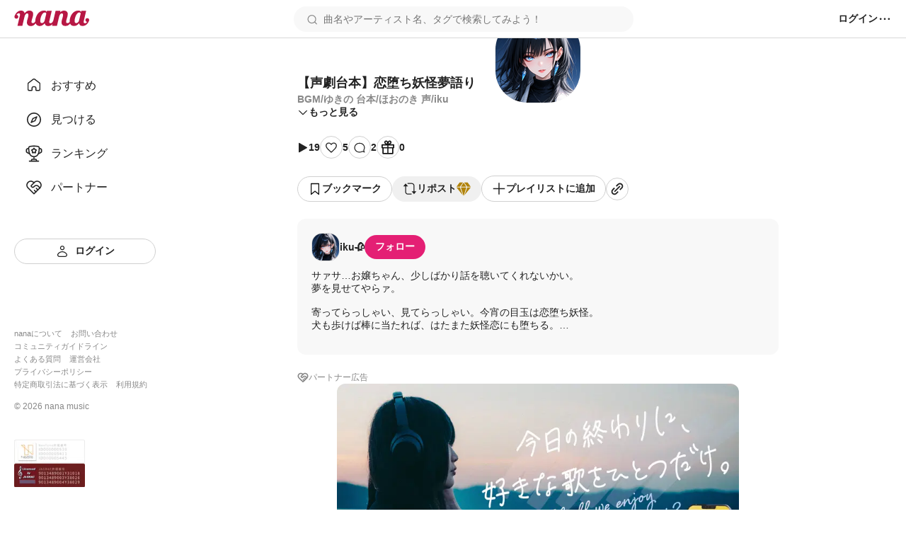

--- FILE ---
content_type: image/svg+xml
request_url: https://nana-music.com/assets/icons/repost.svg
body_size: 417
content:
<svg width="18" height="16" viewBox="0 0 18 16" fill="none" xmlns="http://www.w3.org/2000/svg"><path fill-rule="evenodd" clip-rule="evenodd" d="M11.3766 1.65689H6.08385V0.5H11.3766C13.3221 0.5 14.9052 2.07402 14.9052 4.02853V11.4041H17.335L14.327 15.0917L11.3263 11.4041H13.7483V4.02853C13.7483 2.7148 12.685 1.65689 11.3766 1.65689ZM0.667969 4.76621L3.67589 1.07861L6.68382 4.76621H4.25488V12.1414C4.25488 13.4551 5.31817 14.513 6.62651 14.513H11.1962V15.6699H6.62651C4.68108 15.6699 3.09798 14.0959 3.09798 12.1414V4.76621H0.667969Z" fill="#222222"/></svg>
